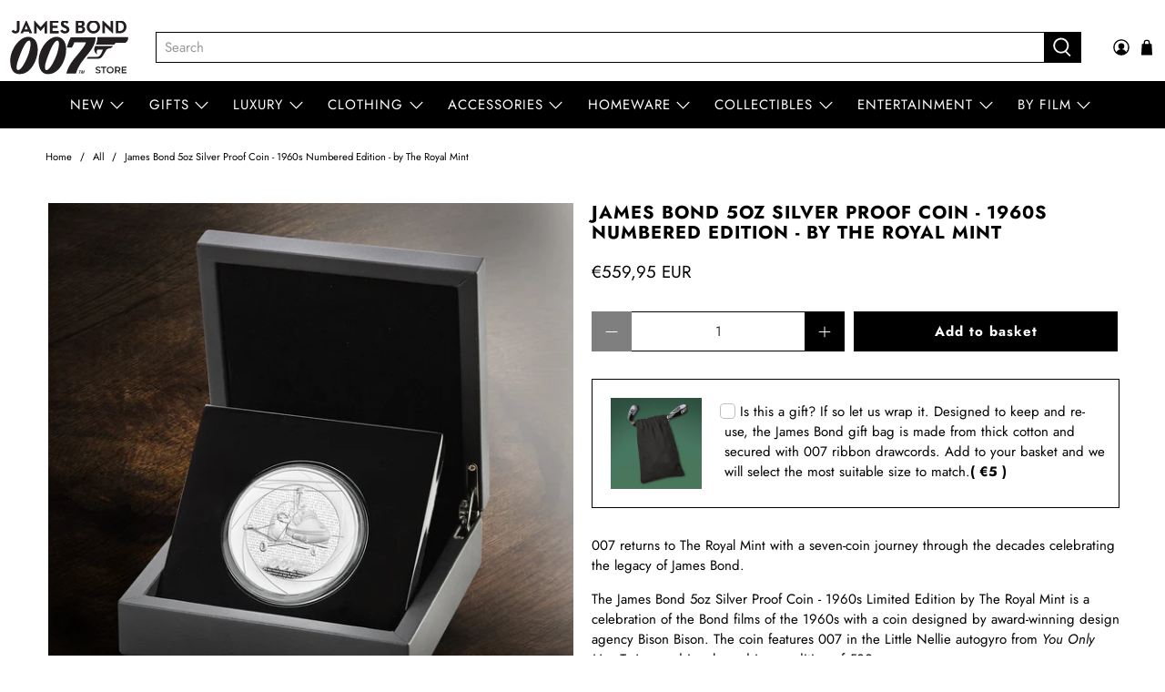

--- FILE ---
content_type: text/javascript; charset=utf-8
request_url: https://007store.com/en-de/products/james-bond-5oz-silver-proof-coin-1960s-edition-by-the-royal-mint.js
body_size: 917
content:
{"id":7761720410267,"title":"James Bond 5oz Silver Proof Coin - 1960s Numbered Edition - by The Royal Mint","handle":"james-bond-5oz-silver-proof-coin-1960s-edition-by-the-royal-mint","description":"\u003cp data-mce-fragment=\"1\"\u003e007 returns to The Royal Mint with a seven-coin journey through the decades celebrating the legacy of James Bond.\u003c\/p\u003e\n\u003cp data-mce-fragment=\"1\"\u003eThe James Bond 5oz Silver Proof Coin - 1960s Limited Edition by The Royal Mint is a celebration of the Bond films of the 1960s with a coin designed by award-winning design agency Bison Bison. \u003cspan data-mce-fragment=\"1\"\u003eThe coin features 007 in the Little Nellie autogyro from\u003c\/span\u003e\u003cspan data-mce-fragment=\"1\"\u003e \u003c\/span\u003e\u003cem data-mce-fragment=\"1\"\u003eYou Only Live Twice\u003c\/em\u003e\u003cspan data-mce-fragment=\"1\"\u003e, and is released in an edition of 5\u003c\/span\u003e\u003cspan data-mce-fragment=\"1\"\u003e00. \u003c\/span\u003e\u003c\/p\u003e\n\u003cp data-mce-fragment=\"1\"\u003e\u003cstrong data-mce-fragment=\"1\"\u003eBackstory. \u003c\/strong\u003eQ delivers the iconic autogyro to Bond in southern Japan. Known affectionately as Little Nellie, the nimble flying machine arrives in four alligator packing cases. Once it’s assembled and Q finishes his briefing, Bond pilots the aircraft – which carries the mark G-ARZB – in search of Blofeld’s base. When four SPECTRE helicopters attack, Bond emerges victorious, destroying them all with Little Nellie’s fierce array of weaponry, which includes front-mounted machine guns, rear-mounted flamethrowers, air-to-air missiles, rocket launchers and aerial mines.\u003c\/p\u003e\n\u003cp data-mce-fragment=\"1\"\u003e\u003cstrong data-mce-fragment=\"1\"\u003eDetails.\u003c\/strong\u003e This is a coin made from 5oz silver, featuring Little Nellie in relief against \u003cspan data-mce-fragment=\"1\"\u003einscriptions of all the 1960s film titles with the '60s 007 logo. On the obverse is a portrait of King Charles, dated 2023. Each coin comes with commemorative packaging detailing James Bond’s 1960s history. Just 500 of this coin will be issued. \u003c\/span\u003e\u003c\/p\u003e\n\u003cp data-mce-fragment=\"1\"\u003e\u003cstrong\u003eDimensions.\u003c\/strong\u003e D65mm, weight 156.29g\u003c\/p\u003e\n\u003cp data-mce-fragment=\"1\"\u003e\u003cstrong data-mce-fragment=\"1\"\u003eThe makers.\u003c\/strong\u003e \u003cspan data-mce-fragment=\"1\"\u003eThe Royal Mint is the United Kingdom's official maker of British coins. Founded in 886 AD, it is the oldest company in the United Kingdom and is currently located in Llantrisant, Wales. The Royal Mint is the largest and most technically advanced minting facility in the world, making more than 3.3 billion coins and blanks a year for in excess of 30 countries.\u003c\/span\u003e\u003c\/p\u003e","published_at":"2023-11-15T09:00:54+00:00","created_at":"2023-11-02T10:49:30+00:00","vendor":"The Royal Mint","type":"Coins","tags":["allproducts","coins","james bond coins","spo-default","spo-disabled","UK"],"price":55995,"price_min":55995,"price_max":55995,"available":true,"price_varies":false,"compare_at_price":null,"compare_at_price_min":0,"compare_at_price_max":0,"compare_at_price_varies":false,"variants":[{"id":43727142355099,"title":"Default Title","option1":"Default Title","option2":null,"option3":null,"sku":"RM1960S5OZSILVER","requires_shipping":true,"taxable":false,"featured_image":null,"available":true,"name":"James Bond 5oz Silver Proof Coin - 1960s Numbered Edition - by The Royal Mint","public_title":null,"options":["Default Title"],"price":55995,"weight":500,"compare_at_price":null,"inventory_quantity":1,"inventory_management":"shopify","inventory_policy":"deny","barcode":null,"requires_selling_plan":false,"selling_plan_allocations":[]}],"images":["\/\/cdn.shopify.com\/s\/files\/1\/1644\/6687\/files\/007_LittleNelly_coin_PROOF_SILVER_ANGLED_NEW.jpg?v=1698922190","\/\/cdn.shopify.com\/s\/files\/1\/1644\/6687\/files\/5oz_gold_proof.jpg?v=1699984208","\/\/cdn.shopify.com\/s\/files\/1\/1644\/6687\/files\/007_LittleNelly_coin_PROOF_SILVER_OBVERSE_AN.jpg?v=1699984208","\/\/cdn.shopify.com\/s\/files\/1\/1644\/6687\/files\/007_LittleNelly_coin_PROOF_SILVER_STRAIGHT_NEW.jpg?v=1699984208","\/\/cdn.shopify.com\/s\/files\/1\/1644\/6687\/files\/007_LittleNelly_coin_PROOF_SILVER_OBVERSE_NEW.jpg?v=1699984208"],"featured_image":"\/\/cdn.shopify.com\/s\/files\/1\/1644\/6687\/files\/007_LittleNelly_coin_PROOF_SILVER_ANGLED_NEW.jpg?v=1698922190","options":[{"name":"Title","position":1,"values":["Default Title"]}],"url":"\/en-de\/products\/james-bond-5oz-silver-proof-coin-1960s-edition-by-the-royal-mint","media":[{"alt":null,"id":28429048840347,"position":1,"preview_image":{"aspect_ratio":1.0,"height":1500,"width":1500,"src":"https:\/\/cdn.shopify.com\/s\/files\/1\/1644\/6687\/files\/007_LittleNelly_coin_PROOF_SILVER_ANGLED_NEW.jpg?v=1698922190"},"aspect_ratio":1.0,"height":1500,"media_type":"image","src":"https:\/\/cdn.shopify.com\/s\/files\/1\/1644\/6687\/files\/007_LittleNelly_coin_PROOF_SILVER_ANGLED_NEW.jpg?v=1698922190","width":1500},{"alt":null,"id":28469169717403,"position":2,"preview_image":{"aspect_ratio":1.0,"height":1500,"width":1500,"src":"https:\/\/cdn.shopify.com\/s\/files\/1\/1644\/6687\/files\/5oz_gold_proof.jpg?v=1699984208"},"aspect_ratio":1.0,"height":1500,"media_type":"image","src":"https:\/\/cdn.shopify.com\/s\/files\/1\/1644\/6687\/files\/5oz_gold_proof.jpg?v=1699984208","width":1500},{"alt":null,"id":28429048873115,"position":3,"preview_image":{"aspect_ratio":1.0,"height":1500,"width":1500,"src":"https:\/\/cdn.shopify.com\/s\/files\/1\/1644\/6687\/files\/007_LittleNelly_coin_PROOF_SILVER_OBVERSE_AN.jpg?v=1699984208"},"aspect_ratio":1.0,"height":1500,"media_type":"image","src":"https:\/\/cdn.shopify.com\/s\/files\/1\/1644\/6687\/files\/007_LittleNelly_coin_PROOF_SILVER_OBVERSE_AN.jpg?v=1699984208","width":1500},{"alt":null,"id":28429049528475,"position":4,"preview_image":{"aspect_ratio":1.0,"height":1500,"width":1500,"src":"https:\/\/cdn.shopify.com\/s\/files\/1\/1644\/6687\/files\/007_LittleNelly_coin_PROOF_SILVER_STRAIGHT_NEW.jpg?v=1699984208"},"aspect_ratio":1.0,"height":1500,"media_type":"image","src":"https:\/\/cdn.shopify.com\/s\/files\/1\/1644\/6687\/files\/007_LittleNelly_coin_PROOF_SILVER_STRAIGHT_NEW.jpg?v=1699984208","width":1500},{"alt":null,"id":28429049364635,"position":5,"preview_image":{"aspect_ratio":1.0,"height":1500,"width":1500,"src":"https:\/\/cdn.shopify.com\/s\/files\/1\/1644\/6687\/files\/007_LittleNelly_coin_PROOF_SILVER_OBVERSE_NEW.jpg?v=1699984208"},"aspect_ratio":1.0,"height":1500,"media_type":"image","src":"https:\/\/cdn.shopify.com\/s\/files\/1\/1644\/6687\/files\/007_LittleNelly_coin_PROOF_SILVER_OBVERSE_NEW.jpg?v=1699984208","width":1500}],"requires_selling_plan":false,"selling_plan_groups":[]}

--- FILE ---
content_type: text/javascript; charset=utf-8
request_url: https://007store.com/en-de/products/james-bond-5oz-silver-proof-coin-1960s-edition-by-the-royal-mint.js
body_size: 1743
content:
{"id":7761720410267,"title":"James Bond 5oz Silver Proof Coin - 1960s Numbered Edition - by The Royal Mint","handle":"james-bond-5oz-silver-proof-coin-1960s-edition-by-the-royal-mint","description":"\u003cp data-mce-fragment=\"1\"\u003e007 returns to The Royal Mint with a seven-coin journey through the decades celebrating the legacy of James Bond.\u003c\/p\u003e\n\u003cp data-mce-fragment=\"1\"\u003eThe James Bond 5oz Silver Proof Coin - 1960s Limited Edition by The Royal Mint is a celebration of the Bond films of the 1960s with a coin designed by award-winning design agency Bison Bison. \u003cspan data-mce-fragment=\"1\"\u003eThe coin features 007 in the Little Nellie autogyro from\u003c\/span\u003e\u003cspan data-mce-fragment=\"1\"\u003e \u003c\/span\u003e\u003cem data-mce-fragment=\"1\"\u003eYou Only Live Twice\u003c\/em\u003e\u003cspan data-mce-fragment=\"1\"\u003e, and is released in an edition of 5\u003c\/span\u003e\u003cspan data-mce-fragment=\"1\"\u003e00. \u003c\/span\u003e\u003c\/p\u003e\n\u003cp data-mce-fragment=\"1\"\u003e\u003cstrong data-mce-fragment=\"1\"\u003eBackstory. \u003c\/strong\u003eQ delivers the iconic autogyro to Bond in southern Japan. Known affectionately as Little Nellie, the nimble flying machine arrives in four alligator packing cases. Once it’s assembled and Q finishes his briefing, Bond pilots the aircraft – which carries the mark G-ARZB – in search of Blofeld’s base. When four SPECTRE helicopters attack, Bond emerges victorious, destroying them all with Little Nellie’s fierce array of weaponry, which includes front-mounted machine guns, rear-mounted flamethrowers, air-to-air missiles, rocket launchers and aerial mines.\u003c\/p\u003e\n\u003cp data-mce-fragment=\"1\"\u003e\u003cstrong data-mce-fragment=\"1\"\u003eDetails.\u003c\/strong\u003e This is a coin made from 5oz silver, featuring Little Nellie in relief against \u003cspan data-mce-fragment=\"1\"\u003einscriptions of all the 1960s film titles with the '60s 007 logo. On the obverse is a portrait of King Charles, dated 2023. Each coin comes with commemorative packaging detailing James Bond’s 1960s history. Just 500 of this coin will be issued. \u003c\/span\u003e\u003c\/p\u003e\n\u003cp data-mce-fragment=\"1\"\u003e\u003cstrong\u003eDimensions.\u003c\/strong\u003e D65mm, weight 156.29g\u003c\/p\u003e\n\u003cp data-mce-fragment=\"1\"\u003e\u003cstrong data-mce-fragment=\"1\"\u003eThe makers.\u003c\/strong\u003e \u003cspan data-mce-fragment=\"1\"\u003eThe Royal Mint is the United Kingdom's official maker of British coins. Founded in 886 AD, it is the oldest company in the United Kingdom and is currently located in Llantrisant, Wales. The Royal Mint is the largest and most technically advanced minting facility in the world, making more than 3.3 billion coins and blanks a year for in excess of 30 countries.\u003c\/span\u003e\u003c\/p\u003e","published_at":"2023-11-15T09:00:54+00:00","created_at":"2023-11-02T10:49:30+00:00","vendor":"The Royal Mint","type":"Coins","tags":["allproducts","coins","james bond coins","spo-default","spo-disabled","UK"],"price":55995,"price_min":55995,"price_max":55995,"available":true,"price_varies":false,"compare_at_price":null,"compare_at_price_min":0,"compare_at_price_max":0,"compare_at_price_varies":false,"variants":[{"id":43727142355099,"title":"Default Title","option1":"Default Title","option2":null,"option3":null,"sku":"RM1960S5OZSILVER","requires_shipping":true,"taxable":false,"featured_image":null,"available":true,"name":"James Bond 5oz Silver Proof Coin - 1960s Numbered Edition - by The Royal Mint","public_title":null,"options":["Default Title"],"price":55995,"weight":500,"compare_at_price":null,"inventory_quantity":1,"inventory_management":"shopify","inventory_policy":"deny","barcode":null,"requires_selling_plan":false,"selling_plan_allocations":[]}],"images":["\/\/cdn.shopify.com\/s\/files\/1\/1644\/6687\/files\/007_LittleNelly_coin_PROOF_SILVER_ANGLED_NEW.jpg?v=1698922190","\/\/cdn.shopify.com\/s\/files\/1\/1644\/6687\/files\/5oz_gold_proof.jpg?v=1699984208","\/\/cdn.shopify.com\/s\/files\/1\/1644\/6687\/files\/007_LittleNelly_coin_PROOF_SILVER_OBVERSE_AN.jpg?v=1699984208","\/\/cdn.shopify.com\/s\/files\/1\/1644\/6687\/files\/007_LittleNelly_coin_PROOF_SILVER_STRAIGHT_NEW.jpg?v=1699984208","\/\/cdn.shopify.com\/s\/files\/1\/1644\/6687\/files\/007_LittleNelly_coin_PROOF_SILVER_OBVERSE_NEW.jpg?v=1699984208"],"featured_image":"\/\/cdn.shopify.com\/s\/files\/1\/1644\/6687\/files\/007_LittleNelly_coin_PROOF_SILVER_ANGLED_NEW.jpg?v=1698922190","options":[{"name":"Title","position":1,"values":["Default Title"]}],"url":"\/en-de\/products\/james-bond-5oz-silver-proof-coin-1960s-edition-by-the-royal-mint","media":[{"alt":null,"id":28429048840347,"position":1,"preview_image":{"aspect_ratio":1.0,"height":1500,"width":1500,"src":"https:\/\/cdn.shopify.com\/s\/files\/1\/1644\/6687\/files\/007_LittleNelly_coin_PROOF_SILVER_ANGLED_NEW.jpg?v=1698922190"},"aspect_ratio":1.0,"height":1500,"media_type":"image","src":"https:\/\/cdn.shopify.com\/s\/files\/1\/1644\/6687\/files\/007_LittleNelly_coin_PROOF_SILVER_ANGLED_NEW.jpg?v=1698922190","width":1500},{"alt":null,"id":28469169717403,"position":2,"preview_image":{"aspect_ratio":1.0,"height":1500,"width":1500,"src":"https:\/\/cdn.shopify.com\/s\/files\/1\/1644\/6687\/files\/5oz_gold_proof.jpg?v=1699984208"},"aspect_ratio":1.0,"height":1500,"media_type":"image","src":"https:\/\/cdn.shopify.com\/s\/files\/1\/1644\/6687\/files\/5oz_gold_proof.jpg?v=1699984208","width":1500},{"alt":null,"id":28429048873115,"position":3,"preview_image":{"aspect_ratio":1.0,"height":1500,"width":1500,"src":"https:\/\/cdn.shopify.com\/s\/files\/1\/1644\/6687\/files\/007_LittleNelly_coin_PROOF_SILVER_OBVERSE_AN.jpg?v=1699984208"},"aspect_ratio":1.0,"height":1500,"media_type":"image","src":"https:\/\/cdn.shopify.com\/s\/files\/1\/1644\/6687\/files\/007_LittleNelly_coin_PROOF_SILVER_OBVERSE_AN.jpg?v=1699984208","width":1500},{"alt":null,"id":28429049528475,"position":4,"preview_image":{"aspect_ratio":1.0,"height":1500,"width":1500,"src":"https:\/\/cdn.shopify.com\/s\/files\/1\/1644\/6687\/files\/007_LittleNelly_coin_PROOF_SILVER_STRAIGHT_NEW.jpg?v=1699984208"},"aspect_ratio":1.0,"height":1500,"media_type":"image","src":"https:\/\/cdn.shopify.com\/s\/files\/1\/1644\/6687\/files\/007_LittleNelly_coin_PROOF_SILVER_STRAIGHT_NEW.jpg?v=1699984208","width":1500},{"alt":null,"id":28429049364635,"position":5,"preview_image":{"aspect_ratio":1.0,"height":1500,"width":1500,"src":"https:\/\/cdn.shopify.com\/s\/files\/1\/1644\/6687\/files\/007_LittleNelly_coin_PROOF_SILVER_OBVERSE_NEW.jpg?v=1699984208"},"aspect_ratio":1.0,"height":1500,"media_type":"image","src":"https:\/\/cdn.shopify.com\/s\/files\/1\/1644\/6687\/files\/007_LittleNelly_coin_PROOF_SILVER_OBVERSE_NEW.jpg?v=1699984208","width":1500}],"requires_selling_plan":false,"selling_plan_groups":[]}